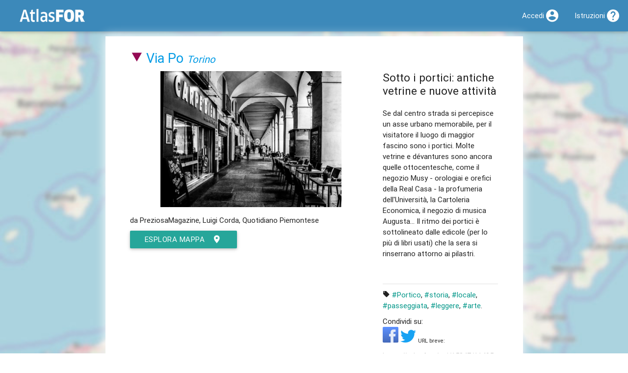

--- FILE ---
content_type: text/css
request_url: https://atlas.landscapefor.eu/content/themes/materialize/my-media.css?v=274c5eaa-20251101
body_size: 345
content:
#landing-media-map {
	background-image:url(/content/landing-map-italy.jpg);
	background-size:cover;
	background-repeat:no-repeat;
	position:fixed;
	top:0;
	bottom:0;
	left:0;
	right:0;
	z-index:-1;
}
.enter-in-atlas .divider {
	margin-top:50px;
}
.category-icon img {
	width:0.9em;
}
#landing-media {
	box-shadow:0 0 20px white;
	background-color:rgba(255, 255, 255, 1);
	padding:20px 50px;
	margin-top:10px;
}
#landing-media h1 {
	margin:5px 2px;
}
#landing-media h2 {
    line-height:1.8rem;
}
#landing-media iframe {
	min-height: 600px;
}
@media (max-width:600px) {
	#landing-media {
		padding:5px 0px;
	}
	#landing-media-map {
		display:none;
	}
}
